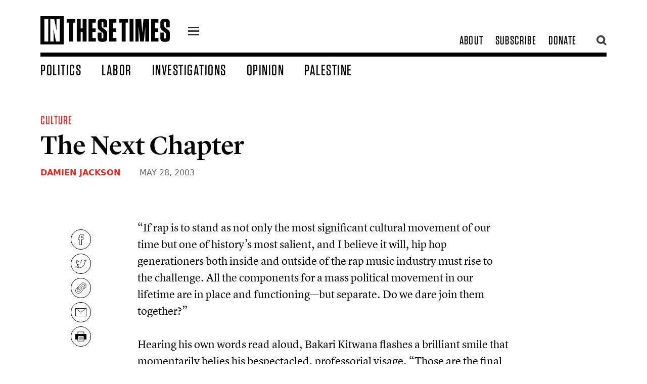

--- FILE ---
content_type: text/html; charset=utf-8
request_url: https://inthesetimes.com/article/the-next-chapter
body_size: 22310
content:
<!DOCTYPE html>
	<html class="fonts-loaded" lang="en" prefix="og: http://ogp.me/ns# fb: http://ogp.me/ns/fb#">
	<head>
	<meta charset="utf-8">
<meta name="viewport" content="width=device-width,minimum-scale=1">
<meta name="facebook-domain-verification" content="3zzg0f3pmjkj4qyuofrec8bjc60b4m" />
        	<script defer data-domain="inthesetimes.com" src="https://stats.gridwork.co/js/script.pageview-props.js" event-author="Damien Jackson" event-category="Culture" event-issue="Meet Howard Dean" event-editor=""></script>  





				<link rel="dns-prefetch" href="https://inthesetimes.com">
	<link rel="preconnect" href="https://inthesetimes.com" crossorigin>
	<link rel="alternate" type="application/rss+xml" href="https://inthesetimes.com/rss" />


<link rel="shortcut icon" href="/dist/assets/favicons/favicon.ico">
<link rel="icon" type="image/png" sizes="16x16" href="/dist/assets/favicons/favicon-16x16.png">
<link rel="icon" type="image/png" sizes="32x32" href="/dist/assets/favicons/favicon-32x32.png">
<link rel="icon" type="image/png" sizes="48x48" href="/dist/assets/favicons/favicon-48x48.png">
<link rel="manifest" href="/dist/assets/favicons/manifest.json">
<meta name="mobile-web-app-capable" content="yes">
<meta name="theme-color" content="#fff">
<meta name="application-name" content="in-these-times">
<link rel="apple-touch-icon" sizes="57x57" href="/dist/assets/favicons/apple-touch-icon-57x57.png">
<link rel="apple-touch-icon" sizes="60x60" href="/dist/assets/favicons/apple-touch-icon-60x60.png">
<link rel="apple-touch-icon" sizes="72x72" href="/dist/assets/favicons/apple-touch-icon-72x72.png">
<link rel="apple-touch-icon" sizes="76x76" href="/dist/assets/favicons/apple-touch-icon-76x76.png">
<link rel="apple-touch-icon" sizes="114x114" href="/dist/assets/favicons/apple-touch-icon-114x114.png">
<link rel="apple-touch-icon" sizes="120x120" href="/dist/assets/favicons/apple-touch-icon-120x120.png">
<link rel="apple-touch-icon" sizes="144x144" href="/dist/assets/favicons/apple-touch-icon-144x144.png">
<link rel="apple-touch-icon" sizes="152x152" href="/dist/assets/favicons/apple-touch-icon-152x152.png">
<link rel="apple-touch-icon" sizes="167x167" href="/dist/assets/favicons/apple-touch-icon-167x167.png">
<link rel="apple-touch-icon" sizes="180x180" href="/dist/assets/favicons/apple-touch-icon-180x180.png">
<link rel="apple-touch-icon" sizes="1024x1024" href="/dist/assets/favicons/apple-touch-icon-1024x1024.png">
<meta name="apple-mobile-web-app-capable" content="yes">
<meta name="apple-mobile-web-app-status-bar-style" content="black-translucent">
<meta name="apple-mobile-web-app-title" content="in-these-times">
<link rel="apple-touch-startup-image" media="(device-width: 320px) and (device-height: 568px) and (-webkit-device-pixel-ratio: 2) and (orientation: portrait)" href="/dist/assets/favicons/apple-touch-startup-image-640x1136.png">
<link rel="apple-touch-startup-image" media="(device-width: 375px) and (device-height: 667px) and (-webkit-device-pixel-ratio: 2) and (orientation: portrait)" href="/dist/assets/favicons/apple-touch-startup-image-750x1334.png">
<link rel="apple-touch-startup-image" media="(device-width: 414px) and (device-height: 896px) and (-webkit-device-pixel-ratio: 2) and (orientation: portrait)" href="/dist/assets/favicons/apple-touch-startup-image-828x1792.png">
<link rel="apple-touch-startup-image" media="(device-width: 375px) and (device-height: 812px) and (-webkit-device-pixel-ratio: 3) and (orientation: portrait)" href="/dist/assets/favicons/apple-touch-startup-image-1125x2436.png">
<link rel="apple-touch-startup-image" media="(device-width: 414px) and (device-height: 736px) and (-webkit-device-pixel-ratio: 3) and (orientation: portrait)" href="/dist/assets/favicons/apple-touch-startup-image-1242x2208.png">
<link rel="apple-touch-startup-image" media="(device-width: 414px) and (device-height: 896px) and (-webkit-device-pixel-ratio: 3) and (orientation: portrait)" href="/dist/assets/favicons/apple-touch-startup-image-1242x2688.png">
<link rel="apple-touch-startup-image" media="(device-width: 768px) and (device-height: 1024px) and (-webkit-device-pixel-ratio: 2) and (orientation: portrait)" href="/dist/assets/favicons/apple-touch-startup-image-1536x2048.png">
<link rel="apple-touch-startup-image" media="(device-width: 834px) and (device-height: 1112px) and (-webkit-device-pixel-ratio: 2) and (orientation: portrait)" href="/dist/assets/favicons/apple-touch-startup-image-1668x2224.png">
<link rel="apple-touch-startup-image" media="(device-width: 834px) and (device-height: 1194px) and (-webkit-device-pixel-ratio: 2) and (orientation: portrait)" href="/dist/assets/favicons/apple-touch-startup-image-1668x2388.png">
<link rel="apple-touch-startup-image" media="(device-width: 1024px) and (device-height: 1366px) and (-webkit-device-pixel-ratio: 2) and (orientation: portrait)" href="/dist/assets/favicons/apple-touch-startup-image-2048x2732.png">
<link rel="apple-touch-startup-image" media="(device-width: 810px) and (device-height: 1080px) and (-webkit-device-pixel-ratio: 2) and (orientation: portrait)" href="/dist/assets/favicons/apple-touch-startup-image-1620x2160.png">
<link rel="apple-touch-startup-image" media="(device-width: 320px) and (device-height: 568px) and (-webkit-device-pixel-ratio: 2) and (orientation: landscape)" href="/dist/assets/favicons/apple-touch-startup-image-1136x640.png">
<link rel="apple-touch-startup-image" media="(device-width: 375px) and (device-height: 667px) and (-webkit-device-pixel-ratio: 2) and (orientation: landscape)" href="/dist/assets/favicons/apple-touch-startup-image-1334x750.png">
<link rel="apple-touch-startup-image" media="(device-width: 414px) and (device-height: 896px) and (-webkit-device-pixel-ratio: 2) and (orientation: landscape)" href="/dist/assets/favicons/apple-touch-startup-image-1792x828.png">
<link rel="apple-touch-startup-image" media="(device-width: 375px) and (device-height: 812px) and (-webkit-device-pixel-ratio: 3) and (orientation: landscape)" href="/dist/assets/favicons/apple-touch-startup-image-2436x1125.png">
<link rel="apple-touch-startup-image" media="(device-width: 414px) and (device-height: 736px) and (-webkit-device-pixel-ratio: 3) and (orientation: landscape)" href="/dist/assets/favicons/apple-touch-startup-image-2208x1242.png">
<link rel="apple-touch-startup-image" media="(device-width: 414px) and (device-height: 896px) and (-webkit-device-pixel-ratio: 3) and (orientation: landscape)" href="/dist/assets/favicons/apple-touch-startup-image-2688x1242.png">
<link rel="apple-touch-startup-image" media="(device-width: 768px) and (device-height: 1024px) and (-webkit-device-pixel-ratio: 2) and (orientation: landscape)" href="/dist/assets/favicons/apple-touch-startup-image-2048x1536.png">
<link rel="apple-touch-startup-image" media="(device-width: 834px) and (device-height: 1112px) and (-webkit-device-pixel-ratio: 2) and (orientation: landscape)" href="/dist/assets/favicons/apple-touch-startup-image-2224x1668.png">
<link rel="apple-touch-startup-image" media="(device-width: 834px) and (device-height: 1194px) and (-webkit-device-pixel-ratio: 2) and (orientation: landscape)" href="/dist/assets/favicons/apple-touch-startup-image-2388x1668.png">
<link rel="apple-touch-startup-image" media="(device-width: 1024px) and (device-height: 1366px) and (-webkit-device-pixel-ratio: 2) and (orientation: landscape)" href="/dist/assets/favicons/apple-touch-startup-image-2732x2048.png">
<link rel="apple-touch-startup-image" media="(device-width: 810px) and (device-height: 1080px) and (-webkit-device-pixel-ratio: 2) and (orientation: landscape)" href="/dist/assets/favicons/apple-touch-startup-image-2160x1620.png">
<link rel="icon" type="image/png" sizes="228x228" href="/dist/assets/favicons/coast-228x228.png">
<meta name="msapplication-TileColor" content="#fff">
<meta name="msapplication-TileImage" content="/dist/assets/favicons/mstile-144x144.png">
<meta name="msapplication-config" content="/dist/assets/favicons/browserconfig.xml">
<link rel="yandex-tableau-widget" href="/dist/assets/favicons/yandex-browser-manifest.json">					
			
		<script src="https://cdnjs.cloudflare.com/polyfill/v3/polyfill.min.js?callback=polyfillsAreLoaded&flags=gated" defer async></script>

<style>
	body:not(.user-is-tabbing) button:focus,
	body:not(.user-is-tabbing) input:focus,
	body:not(.user-is-tabbing) select:focus,
	body:not(.user-is-tabbing) textarea:focus {
		outline: none;
	}
</style>
<script>
	function handleFirstTab(e) {
		if (e.keyCode === 9) {
			document.documentElement.classList.add('user-is-tabbing');

			window.removeEventListener('keydown', handleFirstTab);
			window.addEventListener('mousedown', handleMouseDownOnce);
		}
	}

	function handleMouseDownOnce() {
		document.documentElement.classList.remove('user-is-tabbing');

		window.removeEventListener('mousedown', handleMouseDownOnce);
		window.addEventListener('keydown', handleFirstTab);
	}

	window.addEventListener('keydown', handleFirstTab);
</script>

<script>
	!function(e,t){"function"==typeof define&&define.amd?define(t):"object"==typeof exports?module.exports=t():e.Cookie=t()}(this,function(){"use strict";function e(t,n,o){return void 0===n?e.get(t):void(null===n?e.remove(t):e.set(t,n,o))}function t(e){return e.replace(/[.*+?^$|[\](){}\\-]/g,"\\$&")}function n(e){var t="";for(var n in e)if(e.hasOwnProperty(n)){if("expires"===n){var r=e[n];"object"!=typeof r&&(r+="number"==typeof r?"D":"",r=o(r)),e[n]=r.toUTCString()}if("secure"===n){if(!e[n])continue;t+=";"+n}t+=";"+n+"="+e[n]}return e.hasOwnProperty("path")||(t+=";path=/"),t}function o(e){var t=new Date,n=e.charAt(e.length-1),o=parseInt(e,10);switch(n){case"Y":t.setFullYear(t.getFullYear()+o);break;case"M":t.setMonth(t.getMonth()+o);break;case"D":t.setDate(t.getDate()+o);break;case"h":t.setHours(t.getHours()+o);break;case"m":t.setMinutes(t.getMinutes()+o);break;case"s":t.setSeconds(t.getSeconds()+o);break;default:t=new Date(e)}return t}return e.enabled=function(){var t,n="__test_key";return document.cookie=n+"=1",t=!!document.cookie,t&&e.remove(n),t},e.get=function(e,n){if("string"!=typeof e||!e)return null;e="(?:^|; )"+t(e)+"(?:=([^;]*?))?(?:;|$)";var o=new RegExp(e),r=o.exec(document.cookie);return null!==r?n?r[1]:decodeURIComponent(r[1]):null},e.getRaw=function(t){return e.get(t,!0)},e.set=function(e,t,o,r){o!==!0&&(r=o,o=!1),r=n(r?r:{});var u=e+"="+(o?t:encodeURIComponent(t))+r;document.cookie=u},e.setRaw=function(t,n,o){e.set(t,n,!0,o)},e.remove=function(t){e.set(t,"a",{expires:new Date})},e});
</script>

			
		<style>
				  @font-face {
  font-family: 'Lyon Text Web';
  src: url('/fonts/LyonText-RegularItalic-Web.woff2') format('woff2'),
	   url('/fonts/LyonText-RegularItalic-Web.woff') format('woff');
  font-weight:  400;
  font-style:   italic;
  font-stretch: normal;
  font-display: swap;
}

.LyonText-RegularItalic-Web {
  font-family: 'Lyon Text Web';
  font-weight:  400;
  font-style:   italic;
  font-stretch: normal;
}


@font-face {
  font-family: 'Lyon Text Web';
  src: url('/fonts/LyonText-Regular-Web.woff2') format('woff2'),
	   url('/fonts/LyonText-Regular-Web.woff') format('woff');
  font-weight:  400;
  font-style:   normal;
  font-stretch: normal;
  font-display: swap;  
}

.LyonText-Regular-Web {
  font-family: 'Lyon Text Web';
  font-weight:  400;
  font-style:   normal;
  font-stretch: normal;
}


@font-face {
  font-family: 'Lyon Display Web';
  src: url('/fonts/LyonDisplay-Black-Web.woff2') format('woff2'),
	   url('/fonts/LyonDisplay-Black-Web.woff') format('woff');
  font-weight:  900;
  font-style:   normal;
  font-stretch: normal;
  font-display: swap;
}

.LyonDisplay-Black-Web {
  font-family: 'Lyon Display Web';
  font-weight:  900;
  font-style:   normal;
  font-stretch: normal;
}


@font-face {
  font-family: 'Lyon Display Web';
  src: url('/fonts/LyonDisplay-Medium-Web.woff2') format('woff2'),
	   url('/fonts/LyonDisplay-Medium-Web.woff') format('woff');
  font-weight:  500;
  font-style:   normal;
  font-stretch: normal;
  font-display: swap;
}

.LyonDisplay-Medium-Web {
  font-family: 'Lyon Display Web';
  font-weight:  500;
  font-style:   normal;
  font-stretch: normal;
}

	</style>
	<script type="module">!function(){const e=document.createElement("link").relList;if(!(e&&e.supports&&e.supports("modulepreload"))){for(const e of document.querySelectorAll('link[rel="modulepreload"]'))r(e);new MutationObserver((e=>{for(const o of e)if("childList"===o.type)for(const e of o.addedNodes)if("LINK"===e.tagName&&"modulepreload"===e.rel)r(e);else if(e.querySelectorAll)for(const o of e.querySelectorAll("link[rel=modulepreload]"))r(o)})).observe(document,{childList:!0,subtree:!0})}function r(e){if(e.ep)return;e.ep=!0;const r=function(e){const r={};return e.integrity&&(r.integrity=e.integrity),e.referrerpolicy&&(r.referrerPolicy=e.referrerpolicy),"use-credentials"===e.crossorigin?r.credentials="include":"anonymous"===e.crossorigin?r.credentials="omit":r.credentials="same-origin",r}(e);fetch(e.href,r)}}();</script>
<script>!function(){var e=document.createElement("script");if(!("noModule"in e)&&"onbeforeload"in e){var t=!1;document.addEventListener("beforeload",(function(n){if(n.target===e)t=!0;else if(!n.target.hasAttribute("nomodule")||!t)return;n.preventDefault()}),!0),e.type="module",e.src=".",document.head.appendChild(e),e.remove()}}();</script>
<script src="https://inthesetimes.com/dist/assets/polyfills-legacy-0bf255b7.js" nomodule onload="e=new CustomEvent(&#039;vite-script-loaded&#039;, {detail:{path: &#039;vite/legacy-polyfills-legacy&#039;}});document.dispatchEvent(e);"></script>
<script type="module" src="https://inthesetimes.com/dist/assets/app-6b16d52e.js" crossorigin onload="e=new CustomEvent(&#039;vite-script-loaded&#039;, {detail:{path: &#039;src/js/app.js&#039;}});document.dispatchEvent(e);"></script>
<link href="https://inthesetimes.com/dist/assets/app-687a1f3e.css" rel="stylesheet" media="print" onload="this.media=&#039;all&#039;">
<script src="https://inthesetimes.com/dist/assets/app-legacy-0ba12e3d.js" nomodule onload="e=new CustomEvent(&#039;vite-script-loaded&#039;, {detail:{path: &#039;src/js/app-legacy.js&#039;}});document.dispatchEvent(e);"></script>
<link rel="stylesheet" type="text/css" href="https://cloud.typography.com/14378/7820012/css/fonts.css" />

	<title>The Next Chapter - In These Times</title>
<script>/* Facebook Pixel script did not render */
</script><meta name="description" content="Investigative reporting about corporate malfeasance and government wrongdoing, analysis of national and world affairs, and cultural criticism that matters.">
<meta name="referrer" content="no-referrer-when-downgrade">
<meta name="robots" content="all">
<meta content="44667476574" property="fb:profile_id">
<meta content="2799625806807697" property="fb:app_id">
<meta content="en_US" property="og:locale">
<meta content="In These Times" property="og:site_name">
<meta content="article" property="og:type">
<meta content="https://inthesetimes.com/article/the-next-chapter" property="og:url">
<meta content="The Next Chapter" property="og:title">
<meta content="Investigative reporting about corporate malfeasance and government wrongdoing, analysis of national and world affairs, and cultural criticism that matters." property="og:description">
<meta content="https://s3.us-east-2.amazonaws.com/itt-images/_1200x630_crop_center-center_82_none/hiphop.jpg?mtime=1597015810" property="og:image">
<meta content="1200" property="og:image:width">
<meta content="630" property="og:image:height">
<meta content="https://en.wikipedia.org/wiki/In_These_Times" property="og:see_also">
<meta content="https://www.facebook.com/inthesetimesmag" property="og:see_also">
<meta content="https://www.twitter.com/inthesetimesmag" property="og:see_also">
<meta name="twitter:card" content="summary_large_image">
<meta name="twitter:site" content="@InTheseTimesMag">
<meta name="twitter:creator" content="@InTheseTimesMag">
<meta name="twitter:title" content="The Next Chapter">
<meta name="twitter:description" content="Investigative reporting about corporate malfeasance and government wrongdoing, analysis of national and world affairs, and cultural criticism that matters.">
<meta name="twitter:image" content="https://s3.us-east-2.amazonaws.com/itt-images/_800x418_crop_center-center_82_none/hiphop.jpg?mtime=1597015810">
<meta name="twitter:image:width" content="800">
<meta name="twitter:image:height" content="418">
<link href="https://inthesetimes.com/article/the-next-chapter" rel="canonical">
<link href="https://inthesetimes.com/" rel="home">
<link type="text/plain" href="https://inthesetimes.com/humans.txt" rel="author"></head>

		<body>
							<div class="antialiased">
  
<div class="print:hidden fixed left-0 w-full">
  <div class="w-48 mx-auto mt-2">
    <a href="#content" class="sr-only focus:not-sr-only text-center border-2 border-dotted hover:border-solid border-black block bg-white uppercase z-50" tabindex="0">
      <span class="block p-2">Skip to content</span>
    </a>
  </div>
</div>

<header class="print:hidden bg-white fixed w-full z-40 font-display">
  <div class="max-w-6xl mx-auto relative">
    <div class="navigation border-b-6 md:border-b-8 mx-4 md:mx-8 lg:mx-20 mt-3 md:mt-6 flex items-center md:items-end justify-between md:pb-2 relative">
      <div class="flex items-center relative">
        <div class="w-40 lg:w-64 logo mr-6 py-2">
          <a href="/" class="block"><svg xmlns="http://www.w3.org/2000/svg" viewBox="0 0 719.94 157.99"><title>In These Times</title><g><g><path d="M159,141.85V35.65H145.9V16.28h48.26V35.65H180.88v106.2Z"/><path d="M234.88,68.48V16.28h21.89V141.85H234.88v-54H223.94v54H202.23V16.28h21.71v52.2Z"/><path d="M307.89,16.28V35.65H289.23V68.48h17.94V87.86H289.23V122.3h19v19.55H267.53V16.28Z"/><path d="M371.57,95.93v26.73c0,13.63-6.81,20.27-20.27,20.27H339.1c-13.63,0-20.27-6.64-20.27-20.27V91.8h21.53v28.71c0,2.69,1.08,3.94,3.77,3.94h2c2.69,0,3.77-1.25,3.77-3.94V100.42c0-4-1.08-6.1-4.13-8.44L328.16,78.53c-7.18-5.2-9.33-10.23-9.33-19v-24c0-13.64,6.64-20.28,20.27-20.28h11.84c13.46,0,20.27,6.64,20.27,20.28V63.1H349.87V37.63c0-2.69-1.26-4-3.77-4h-1.79c-2.7,0-3.77,1.26-3.77,4V55c0,3.95,1.07,6.1,4.12,8.43l17.58,13.45C369.24,82.12,371.57,86.78,371.57,95.93Z"/><path d="M422.52,16.28V35.65H403.86V68.48H421.8V87.86H403.86V122.3h19v19.55H382.16V16.28Z"/><path d="M452.12,141.85V35.65H439V16.28h48.26V35.65H474v106.2Z"/><path d="M517.77,141.85h-21.7V16.28h21.7Z"/><path d="M546.29,56.1l.18,58.31v27.44h-17.4V16.28h31.39l6.28,76.06,6.64-76.06H605V141.85H583.61v-28l.18-57.23-8.61,85.21H554.72Z"/><path d="M656.26,16.28V35.65H637.6V68.48h17.94V87.86H637.6V122.3h19v19.55H615.89V16.28Z"/><path d="M719.94,95.93v26.73c0,13.63-6.81,20.27-20.27,20.27h-12.2c-13.63,0-20.27-6.64-20.27-20.27V91.8h21.53v28.71c0,2.69,1.08,3.94,3.76,3.94h2c2.69,0,3.77-1.25,3.77-3.94V100.42c0-4-1.08-6.1-4.13-8.44L676.53,78.53c-7.18-5.2-9.33-10.23-9.33-19v-24c0-13.64,6.64-20.28,20.27-20.28h11.84c13.46,0,20.27,6.64,20.27,20.28V63.1H698.24V37.63c0-2.69-1.26-4-3.77-4h-1.8c-2.69,0-3.76,1.26-3.76,4V55c0,3.95,1.07,6.1,4.12,8.43l17.58,13.45C717.61,82.12,719.94,86.78,719.94,95.93Z"/><path d="M0,0V158H129.41V0ZM43.44,141.85H21.73V16.28H43.44Zm64.22,0h-21L72.32,71.71,73,105.08l.36,36.77H54.56V16.28H76.8L89.9,81.22,89.18,45.7,89,16.28h18.66Z"/></g></g></svg></a>
        </div>
        <a href="#" class="icon-one z-40 flex-none block w-7 ml-3 mt-2 relative">
          <div class="hamburger hamburger-one">
            <span class="absolute" style="left:-99999px;">menu</span>
          </div>
        </a>
        <div class="shadow-xl menu w-64 overflow-scroll max-w-lg text-3xl hidden absolute bg-black left-0 z-30">
          <div class="text-2xl w-full bg-blackest uppercase tracking-widest flex flex-row flex-wrap text-center border-white border-b">
            <a class="hover:bg-white hover:text-black w-1/2 block px-8 py-2 border-white border-r text-white" href="/top">Popular</a>
            <a class="w-1/2 block px-8 py-2 hover:bg-white hover:text-black text-white" href="/recent">Recent</a>
          </div>
          <div class="text-2xl py-4 uppercase tracking-widest">
                                          <a class="hover:bg-white hover:text-black block px-8 py-1 bg-black text-white" href="/politics">Politics</a>
                                                        <a class="hover:bg-white hover:text-black block px-8 py-1 bg-black text-white" href="/labor">Labor</a>
                                                        <a class="hover:bg-white hover:text-black block px-8 py-1 bg-black text-white" href="/views">Opinion</a>
                                                        <a class="hover:bg-white hover:text-black block px-8 py-1 bg-black text-white" href="/israel-palestine-gaza">Palestine</a>
                                                        <a class="hover:bg-white hover:text-black block px-8 py-1 bg-black text-white" href="/culture">Culture</a>
                                                        <a class="hover:bg-white hover:text-black block px-8 py-1 bg-black text-white" href="/rural-america-1">Rural America</a>
                                                        <a class="hover:bg-white hover:text-black block px-8 py-1 bg-red text-white" href="/archives">Magazine</a>
                                                        <a class="hover:bg-white hover:text-black block px-8 py-1 bg-black text-white" href="/newsletters">Newsletters</a>
                                                        <a class="hover:bg-white hover:text-black block px-8 py-1 bg-black text-white" href="/podcasts">Podcasts</a>
                                                        <a class="hover:bg-white hover:text-black block px-8 py-1 bg-black text-white" href="https://w1.buysub.com/servlet/OrdersGateway?cds_mag_code=ITT&amp;cds_page_id=267856&amp;cds response key=H24HP">Subscribe</a>
                                                        <a class="hover:bg-white hover:text-black block px-8 py-1 bg-red text-white" href="https://secure.actblue.com/donate/itt-2023-ws-01?refcode=20230621_WS_FTR">Donate</a>
                                    </div>

          <div class="uppercase leading-tighter px-3 bg-blackest text-ns font-sans text-center opacity-75 text-white py-3">
            © 2026 by the Institute for Public Affairs (EIN: 94-2889692)
          </div>
        </div>
      </div>

            <div class="subnav text-2xl flex flex-none justify-end items-center" style="max-width:300px;">
        <div class="hidden md:flex justify-end items-center uppercase tracking-wider pr-6">
                                    <a class="whitespace-no-wrap px-3 transition" href="/about">About</a>
                                                <a class="whitespace-no-wrap px-3 transition" href="https://w1.buysub.com/servlet/OrdersGateway?cds_mag_code=ITT&amp;cds_page_id=267856&amp;cds response key=H24HP">Subscribe</a>
                                                <a class="whitespace-no-wrap px-3 transition" href="https://secure.actblue.com/donate/itt-2023-ws-01?refcode=20230621_WS_HDR">Donate</a>
                              </div>
        <a href="" class="opacity-75 pl-1 hover:opacity-100 flex-none search w-6 block z-40 relative"><svg xmlns="http://www.w3.org/2000/svg" viewBox="0 0 16.14 16.58"><title>search</title><g><g><path d="M7,11A4.06,4.06,0,1,1,11,7,4.07,4.07,0,0,1,7,11m7-4.06a7,7,0,1,0-3.47,6l3.63,3.59,2.05-2.06L12.62,11A7,7,0,0,0,13.93,7"/></g></g></svg></a>
        <a href="" class="absolute top-0 right-0 opacity-75 pl-1 hover:opacity-100 flex-none hidden searchclose w-6 block z-50 relative"><svg xmlns="http://www.w3.org/2000/svg" viewBox="0 0 22.63 22.63"><title>close</title><g><path id="close" d="M8.49,11.31,0,2.83,2.83,0l8.48,8.49L19.8,0l2.83,2.83-8.49,8.48,8.49,8.49L19.8,22.63l-8.49-8.49L2.83,22.63,0,19.8Z" fill="#000"/></g></svg></a>
      </div>
    </div>
    <div class="w-72 pr-2 pl-4 md:pl-20 searchtool hidden absolute h-screen overflow-scroll top-0 right-0 -mt-6 md:mr-24 z-40 pb-4">
      <div class="bg-white px-6 pt-12">
        <div id="searchbox"></div>
      </div>
      <section id="results" class="py-6 bg-white shadow-xl z-30">
        <div id="hits"></div>
        <div id="pagination"></div>
      </section>
    </div>
    <nav class="hidden w-full md:flex items-end px-8 lg:px-20 text-2xl lg:text-25xl xl:text-3xl pt-2 uppercase tracking-wider">
              <a class="whitespace-no-wrap block transition pr-10 " href="https://inthesetimes.com/politics">Politics</a>
              <a class="whitespace-no-wrap block transition pr-10 " href="https://inthesetimes.com/labor">Labor</a>
              <a class="whitespace-no-wrap block transition pr-10 " href="https://inthesetimes.com/investigations">Investigations</a>
              <a class="whitespace-no-wrap block transition pr-10 " href="https://inthesetimes.com/opinion">Opinion</a>
              <a class="whitespace-no-wrap block transition pr-10 " href="https://inthesetimes.com/israel-palestine-gaza">Palestine</a>
          </nav>
  </div>
</header>
  <main id="content" tabindex="-1">
      <article>
    <div class="content flex flex-wrap font-serif pt-24 md:pt-tippytop print:pt-0">
                    <div class="relative w-full max-w-6xl mx-auto text-1xl pt-8 mx:px-16">
          <div class="hero mx-4 md:px-8 relative  flex flex-col md:flex-row items-center ">
            <div class="relative md:px-8 pb-8  md:w-1/2  ">
              <div class="block w-full  ">
                <div class="font-display text-xl md:text-2xl tracking-wider uppercase pb-2"><a href="https://inthesetimes.com/culture" class="text-red mr-4 no-underline">Culture</a></div>
                <h1 class="text-4xl md:text-5xl lg:text-55xl leading-tighter pb-2 font-lyon">The Next Chapter</h1>

                                                                        <h4 class="px-4 md:px-0 font-sans font-bold text-sm md:text-base py-2 uppercase text-grey">
                                              <a href="https://inthesetimes.com/authors/damien-jackson" class="text-red">Damien Jackson</a>                                                                  <span class="font-normal pl-8 text-grey font-sans">
                        <time datetime="May 28, 2003, 3:21:28 PM">May 28, 2003</time>
                      </span>
                    </h4>
                                                </div>
            </div>
                          <figure class="md:w-1/2 md:px-8">
                    

            <img class="w-full h-auto" src="https://imgproxy.gridwork.co/OCxJpPYkM7TPZEeynGZFANayJpbQoIRXJCbTZSu-AvU/w:900/h:600/rt:fill/g:fp:0.5:0.5/q:82/el:1/aHR0cHM6Ly9zMy51cy1lYXN0LTIuYW1hem9uYXdzLmNvbS9pdHQtaW1hZ2VzL2hpcGhvcC5qcGc.jpg" srcset="https://imgproxy.gridwork.co/dzspVWCKmOjx60W-1D4Nbp3ozoa9pn8UNn2QFJwYrfI/w:1600/h:1067/rt:fill/g:fp:0.5:0.5/q:82/el:1/aHR0cHM6Ly9zMy51cy1lYXN0LTIuYW1hem9uYXdzLmNvbS9pdHQtaW1hZ2VzL2hpcGhvcC5qcGc.jpg 1600w, https://imgproxy.gridwork.co/zVER-HX5sbXZtf1W67Zq11rCE_j428E6e4WrORa8Ixw/w:1200/h:800/rt:fill/g:fp:0.5:0.5/q:82/el:1/aHR0cHM6Ly9zMy51cy1lYXN0LTIuYW1hem9uYXdzLmNvbS9pdHQtaW1hZ2VzL2hpcGhvcC5qcGc.jpg 1200w, https://imgproxy.gridwork.co/OCxJpPYkM7TPZEeynGZFANayJpbQoIRXJCbTZSu-AvU/w:900/h:600/rt:fill/g:fp:0.5:0.5/q:82/el:1/aHR0cHM6Ly9zMy51cy1lYXN0LTIuYW1hem9uYXdzLmNvbS9pdHQtaW1hZ2VzL2hpcGhvcC5qcGc.jpg, https://imgproxy.gridwork.co/Cks6rm11BcBrmLMQ3bEMRUeZ-njla3ZBeu5tMQSJiYc/w:600/h:400/rt:fill/g:fp:0.5:0.5/q:82/el:1/aHR0cHM6Ly9zMy51cy1lYXN0LTIuYW1hem9uYXdzLmNvbS9pdHQtaW1hZ2VzL2hpcGhvcC5qcGc.jpg 600w, https://imgproxy.gridwork.co/YVO775B-D9dATveWzGDzZXLf2DgQJXzBNRNMtkbhBoA/w:25/h:17/rt:fill/g:fp:0.5:0.5/q:82/el:1/aHR0cHM6Ly9zMy51cy1lYXN0LTIuYW1hem9uYXdzLmNvbS9pdHQtaW1hZ2VzL2hpcGhvcC5qcGc.jpg 25w" alt="" sizes="100vw" style="background-color:#b8b41d">
  

  

                              </figure>
                      </div>
        </div>
                </div>
    <div class="content relative flex flex-wrap font-serif">
      <div class="w-full text-lg md:text-1xl leading-normal md:leading-normal py-10 print:py-4 print:text-base">
                <div class="article subhead-">
          <div class="print:hidden hidden lg:block pl-24 w-10 text-blackest float-left sticky z-30 top-0 left-0 -mt-20 pointer-events-none" style="left: 50%;">
            <div class="flex flex-col float-left social pb-6 justify-center pt-24" style="margin-left: -600px;">
                                          <a class="tooltip pointer-events-auto m-1 h-10 w-10 flex-none py-2 px-2 bg-white hover:bg-greyLight rounded-full border border-blackest" href="https://www.facebook.com/sharer/sharer.php?u=https%3A%2F%2Finthesetimes.com%2Farticle%2Fthe-next-chapter" target="_blank" onclick="ga('send', 'event', 'Social', 'Facebook');">
                <svg xmlns="http://www.w3.org/2000/svg" viewBox="0 0 9.14 18.72"><title>facebook</title><g><g><path d="M6.26,5.82V4.33c0-.23,0-.49.41-.49H9.05V0H5.92A3.85,3.85,0,0,0,1.77,4.14V5.82H0V9.74H1.77v9H6.26v-9H8.74l.4-3.92ZM8.06,9H5.51v9h-3V9H.75V6.57H2.52V4.14A3.15,3.15,0,0,1,5.91.75H8.3V3.09H6.67A1.12,1.12,0,0,0,5.51,4.33V6.57h2.8Z" fill="#231f20"/></g></g></svg>
                <span class="tooltip-text bg-black text-white font-sans text-xs px-6 py-3 -mt-6 ml-10 rounded">Share</span>
              </a>
              <a class="tooltip pointer-events-auto m-1 h-10 w-10 flex-none py-2 px-2 bg-white hover:bg-greyLight rounded-full border border-blackest" href="https://twitter.com/intent/tweet/?text=The%20Next%20Chapter%20@inthesetimesmag&url=https%3A%2F%2Finthesetimes.com%2Farticle%2Fthe-next-chapter" target="_blank" onclick="ga('send', 'event', 'Social', 'Twitter');">
                <svg xmlns="http://www.w3.org/2000/svg" viewBox="0 0 20.92 15.82"><title>twitter</title><g><g><path d="M19.74,2a2,2,0,0,1-.55.14A5.32,5.32,0,0,0,19.74.94L20,0l-.85.5a6.76,6.76,0,0,1-2.07.83A4.19,4.19,0,0,0,14.25.18a4.13,4.13,0,0,0-4.13,4.13c0,.15,0,.3,0,.45A10.31,10.31,0,0,1,3.13,1L2.79.58l-.27.47A4.15,4.15,0,0,0,2.85,5.7a2.21,2.21,0,0,1-.37-.2L1.88,5V5.8A4.21,4.21,0,0,0,3.75,9.26l-.34,0-.62-.12.2.6a4.43,4.43,0,0,0,3.13,2.75,7.31,7.31,0,0,1-4.51.94L0,13.19l1.37.88a11,11,0,0,0,6,1.75A11,11,0,0,0,18.4,4.75v-.3a8.06,8.06,0,0,0,1.8-1.93l.72-1.07ZM17.79,4l-.16.12v.2c0,.15,0,.31,0,.47A10.22,10.22,0,0,1,7.33,15.07a10.21,10.21,0,0,1-4.23-.91,7.78,7.78,0,0,0,4.26-1.67l.84-.65-1.06,0A3.91,3.91,0,0,1,4,10a4.76,4.76,0,0,0,1.46-.15L7,9.47,5.39,9.16a3.52,3.52,0,0,1-2.7-2.72A3.09,3.09,0,0,0,4,6.63l1.11-.07L4.22,6A3.38,3.38,0,0,1,2.71,3.13a3.51,3.51,0,0,1,.22-1.21,11.09,11.09,0,0,0,7.64,3.62l.5,0L11,5.08a3.25,3.25,0,0,1-.09-.77A3.38,3.38,0,0,1,16.72,2l.15.15.2,0a8,8,0,0,0,1.53-.47c-.2.34-.38.56-.38.57l-.38.46.58.14a3,3,0,0,0,.58.06A7.41,7.41,0,0,1,17.79,4Z" fill="#231f20"/></g></g></svg>
                <span class="tooltip-text bg-black text-white font-sans text-xs px-6 py-3 -mt-6 ml-10 rounded">Tweet</span>
              </a>
              <a class="copylink tooltip pointer-events-auto m-1 h-10 w-10 flex-none py-2 px-2 bg-white hover:bg-greyLight rounded-full border border-blackest" onclick="return false;" href="https://inthesetimes.com/article/the-next-chapter">
                <svg xmlns="http://www.w3.org/2000/svg" viewBox="0 0 29 29"><title>link_1</title><g id="Layer_2" data-name="Layer 2"><g id="Layer_1-2" data-name="Layer 1"><path d="M23.31,16.32a9.11,9.11,0,0,0-.59-5.2l.7-.7a3.41,3.41,0,1,0-4.81-4.83l-5.78,5.79a3.44,3.44,0,0,0,0,4.83L10,19.1A7.52,7.52,0,0,1,10,8.49l5.77-5.8A7.5,7.5,0,0,1,26.31,13.31ZM5.69,12.68a9.19,9.19,0,0,0,.58,5.2l-.69.7a3.41,3.41,0,0,0,4.81,4.83l5.78-5.79a3.43,3.43,0,0,0,0-4.82l2.88-2.9a7.53,7.53,0,0,1,0,10.62l-5.77,5.79A7.5,7.5,0,0,1,2.69,15.69Z" style="fill:none;stroke:#000;stroke-miterlimit:10;fill-rule:evenodd"/></g></g></svg>
                <span class="tooltip-text bg-black text-white font-sans text-xs px-6 py-3 -mt-6 ml-10 rounded">Copy Link</span>
              </a>
              <a class="tooltip pointer-events-auto m-1 h-10 w-10 flex-none py-2 px-2 bg-white hover:bg-greyLight rounded-full border border-blackest" href="mailto:?subject=&#8220;The Next Chapter&#8221; from In These Times&body=An article from In These Times was recommended to you:%0D%0A%0D%0AThe Next Chapter%0D%0Ahttps://inthesetimes.com/article/the-next-chapter" onclick="ga('send', 'event', 'Social', 'Email');">
                <svg xmlns="http://www.w3.org/2000/svg" viewBox="0 0 18.61 13.55"><title>email</title><g><g><path d="M0,0V13.55H18.61V0ZM17.17.75,9.31,6.38,1.45.75ZM.75,12.8V1L9.31,7.17,17.86,1V12.8Z" fill="#231f20"/></g></g></svg>
                <span class="tooltip-text bg-black text-white font-sans text-xs px-6 py-3 -mt-6 ml-10 rounded">Email</span>
              </a>
              <a class="tooltip pointer-events-auto m-1 h-10 w-10 flex-none py-2 px-2 bg-white hover:bg-greyLight rounded-full border border-blackest" href="" onclick="print();ga('send', 'event', 'Social', 'Print');return false;">
                <!-- Generator: Adobe Illustrator 19.2.0, SVG Export Plug-In . SVG Version: 6.00 Build 0)  -->
<svg version="1.1" id="Layer_1" xmlns="http://www.w3.org/2000/svg" xmlns:xlink="http://www.w3.org/1999/xlink" x="0px" y="0px"
	 viewBox="0 0 100 86.6" style="enable-background:new 0 0 100 86.6;" xml:space="preserve">
<g>
	<rect x="31" y="49.4" width="38" height="3"/>
	<rect x="31" y="60.4" width="38" height="3"/>
	<rect x="31" y="71.4" width="38" height="3"/>
	<path d="M100,21H79V0H21v21H0v48h20.2v17.6H79V69h21V21z M25,4h50v17H25V4z M75.1,82.6H24.9V39.9h50.2V82.6z"/>
</g>
</svg>

                <span class="tooltip-text bg-black text-white font-sans text-xs px-6 py-3 -mt-6 ml-10 rounded">Print</span>
              </a>
              <input type="text" class="opacity-0 pointer-events-none absolute" id="link" value="https://inthesetimes.com/article/the-next-chapter">

                              <a href="https://inthesetimes.com/magazine/issue-27-15" class="w-24 -ml-6 magazine pointer-events-auto mt-12">
                                                          <div class="w-24 -my-3 flex-none mr-12">
                      

            <img class="w-full h-auto lazyload blur-up" src="https://imgproxy.gridwork.co/KiroFIopsbPInF4SQpfhBz7bpNYD0A0qEr89EpH9qT0/w:400/h:523/rt:fill/g:fp:0.5:0.5/q:82/el:1/aHR0cHM6Ly9zMy51cy1lYXN0LTIuYW1hem9uYXdzLmNvbS9pdHQtaW1hZ2VzL2NvdmVyMjcxNWJpZy5qcGc.jpg" alt="" data-srcset="https://imgproxy.gridwork.co/KiroFIopsbPInF4SQpfhBz7bpNYD0A0qEr89EpH9qT0/w:400/h:523/rt:fill/g:fp:0.5:0.5/q:82/el:1/aHR0cHM6Ly9zMy51cy1lYXN0LTIuYW1hem9uYXdzLmNvbS9pdHQtaW1hZ2VzL2NvdmVyMjcxNWJpZy5qcGc.jpg, https://imgproxy.gridwork.co/GYZorEJE5PhxOp2-snRJ4kbkNtD_OmbwvuTPTytCYbo/w:200/h:262/rt:fill/g:fp:0.5:0.5/q:82/el:1/aHR0cHM6Ly9zMy51cy1lYXN0LTIuYW1hem9uYXdzLmNvbS9pdHQtaW1hZ2VzL2NvdmVyMjcxNWJpZy5qcGc.jpg 200w, https://imgproxy.gridwork.co/zE2RuMPc3nsSgJEgYZk3u2JRRGnV8VcqpSmLZcehmgE/w:25/h:33/rt:fill/g:fp:0.5:0.5/q:82/el:1/aHR0cHM6Ly9zMy51cy1lYXN0LTIuYW1hem9uYXdzLmNvbS9pdHQtaW1hZ2VzL2NvdmVyMjcxNWJpZy5qcGc.jpg 25w" data-sizes="100vw">
  

                    </div>
                                    <div class="text-base text-center tracking-wider pt-6 leading-tight font-display uppercase">Published in
                    <br>June 23, 2003</div>
                </a>
                          </div>
          </div>
          <article>
                      <div class="max-w-6xl mx-auto">
            

                              <div class="max-w-article mx-auto px-4 ">
                              
        “If rap is to stand as not only the most significant cultural movement of our time but one of history’s most salient, and I believe it will, hip hop generationers both inside and outside of the rap music industry must rise to the challenge. All the components for a mass political movement in our lifetime are in place and functioning—but separate. Do we dare join them together?”<br /><br />

	Hearing his own words read aloud, Bakari Kitwana flashes a brilliant smile that momentarily belies his bespectacled, professorial visage. “Those are the final lines from the last chapter,” acknowledges Kitwana, author of the briskly-selling <i>The Hip Hop Generation</i> and a former political editor for hip hop magazine <i>The Source</i>. On break from speaking engagements, the 36-year-old writer sits at a table with folded hands in a room at Chicago’s Third World Press, where he once worked.<br /><br />

	Kitwana’s eyes narrow. “We have a good deal of local activism going on around the country,” he says, noting “an emerging group” of moneyed athletes, political figures and entertainers partial to hip hop culture—exemplified by such individuals as NBA star Allen Iversen, Detroit Mayor Kwame Kilpatrick and producer/artist Sean “P. Diddy” Combs —who could “serve as a financial influence by contributing to political campaigns in much the same way that the Hollywood industry has been effective in years past.” Unfortunately for now, says Kitwana, “these components are all separate.”<br /><br />

	Kitwana’s invitation to America’s black youth—his “generation” roughly refers to those born between 1965 and 1984, inside and outside of the hip hop industry—effectively sets the tone for the next chapter in hip hop activism. It’s a chapter already being written. <br /><br />

————–<br /><br />

In New York, a media boycott labeled the “Turn Off the Radio” campaign is underway. Chuck D of Public Enemy, rap duo Dead Prez and the New York-based National Leadership Alliance have joined with several artists and community leaders to target media entities that allegedly disparage blacks. Each Thursday, for a 12-hour block, participants refrain from listening to radio and TV stations that broadcast a disproportionate share of offensive material.<br /><br />

	Also in New York, top artists gathered at a “Hip Hop State of Emergency” forum to address negative media portrayals and draw attention to an increase in FBI surveillance measures and police investigations of artists. (For more on this, see Salim Muwakkil’s “Hip Hop Hysteria” in the January 20 issue of <i>In These Times</i>, and <i>The Source</i> magazine’s March issue titled “Hip Hop Under Attack.”)<br /><br />

	In California’s Bay Area, radio station KMEL-FM—a former local vehicle gobbled up by the massive Clear Channel Communications network—found itself the target of a recent study conducted by the Youth Media Council, a group promoting accountability in media. According to the study, which monitored three weeks of programming at the station, KMEL’s non-music content was dominated by crime, drugs and violence that blamed youths while locking local youth leaders and their perspectives out. Talks between the station and the Community Coalition for Media Accountability—a larger group that includes the Youth Media Council—are ongoing. “Folks usually don’t relate to hip hop as a medium for challenging media,” says Malkia Cyril, the Council’s director. “But I think we’ve played a significant role in instituting this practice.”<br /><br />

	There’s been a proliferation of college forums discussing the intersection of hip hop and activism, including the recent week-long “Global Flows” conference at Duke University, which brought together such figures as Davey D, a DJ and journalist, and Minister Paul Scott, an outspoken critic of the violence, materialism and misogyny in commercial hip hop. In March, the Bay Area was the setting for “Constant Elevation,” a forum devoted to aligning hip hop activists and causes with potential philanthropic supporters. One of the more established forums includes the annual “Hip Hop as a Movement Conference” held last month at the University of Wisconsin at Madison.<br /><br />

	In Philadelphia, 30-year-old Will Mega —a local activist and a former member of the New Black Panther Party who, four years ago, made national news as a contestant on the reality show <i>Big Brother</i>—is attempting to galvanize that city’s hip hop generation around his bid for a seat on the City Council.<br /><br />

	A number of national speaking tours are underway as well, including the “Speak Truth to Power Tour,” which touts such figures as rap artist Boots Riley of The Coup and writer and radio personality Rosa Clemente. The tour is addressing issues ranging from the “war on terror” to reparations for slavery.<br /><br />

	During the conflict with Iraq, anti-war sentiment was plentiful, although the mainstream media steered clear of the numerous anti-war songs, poems, concerts and messages of such artists as Mos Def, Saul Williams, Michael Franti, Paris and KRS One.<br /><br />

————–<br /><br />

“Historically, all movements have developed from the youth,” says T.J. Crawford, head of the Chicago Hip Hop Political Action Committee and city manager of <i>Rolling Out UrbanStyle Weekly</i>, an African-American magazine serving 19 cities across the nation. “Nowadays, hip hop is the culture we’re celebrating, so it naturally becomes the latest vehicle for youth empowerment.”<br /><br />

	“It was mostly young people that made up the civil rights movement,” agrees Clemente, who promotes hip hop culture “as a tool of resistance.” The New York-based activist devised the “Speak Truth to Power Tour” as a vehicle for young voices of color to oppose war, highlight the plight of domestic political prisoners, and promote self-determination.<br /><br />

	But as Clemente and Crawford both know, mass movements also have historically developed out of an emerging collective consciousness. The question for the hip hop generation is whether it has attained a level of consciousness that will demand and facilitate economic and political empowerment on a national level. “I think the key thing to remember when it comes to politicizing the hip hop generation, is that this generation, by nature, is already political,” says Kitwana. “They’ve been politicized by the public policies of the ’80s and ’90s. You don’t have to tell a hip hop kid that police brutality is an issue when he’s probably gotten knocked upside the head by a cop before.”<br /><br />

	“Activism is why hip hop came about,” says Davey D. For the past eight years, the Oakland-based DJ has operated one of the largest Web sites on hip hop and politics in the nation, Davey D’s Hip Hop Corner (www.daveyd.com). He explains that the culture “was a reaction to the economic and social conditions” of the ’70s, and that many of its pioneers “had an activist mindset.” He cites the example of legendary artist Afrika Bambaataa, who used hip hop culture as a way of stemming gang violence in his Bronx neighborhood.<br /><br />

	For almost three decades, hip hoppers have steered attention and money to causes both local and national. While local efforts—like Bambaataa’s anti-gang violence mission, and even the much-maligned MC Hammer’s work with finding jobs for ex-inmates—have often flown under the radar, several national efforts have received significant press.<br /><br />

	Rush Communications CEO and hip hop mogul Russell Simmons convened Rap the Vote 2000, an initiative geared at increasing the electoral participation and civic activism of the hip hop community. Though poorly planned and less than successful, it did not deter Simmons’ newfound penchant for politics. In 2001, he brought together rap artists, music executives and a host of community leaders, activists and political figures for a hip hop summit in New York City. From this forum emerged the Hip Hop Summit Action Network (HSAN) which immediately gained prominence by joining with the United Federation of Teachers and the Alliance for Quality Education to protest proposed cuts to the city’s education budget. A number of prominent artists including P. Diddy, LL Cool J, Jay-Z, Chuck D and Alicia Keys took to the streets with more than 100,000 students, parents and teachers to successfully oppose $1.2 billion in cuts to an already inadequate schools budget.<br /><br />

	In February, Simmons and HSAN officially joined the anti-war movement by throwing its support behind Musicians United To Win Without War, an all-star segment of the national Win Without War coalition. And in April, HSAN and the NAACP drew 15,000 people to Detroit to take part in a hip hop summit that pledged to register 20 million new voters over the next five years.<br /><br />

————–<br /><br />

Combined with steadily-increasing youth activism in communities across the country, these notable developments have further fed awareness of—and among—the hip hop generation.<br /><br />

	Groups like Black August Hip Hop Collective, the Third Eye Movement and LISTEN are tackling an array of issues like the prison-industrial complex, police brutality, and the erosion of civil liberties. Multi-issue activists like Tamara Jones organize youth in several cities and through a number of organizations around AIDS awareness, police brutality and gay and lesbian rights. In Kitwana’s <i>The Hip Hop Generation</i>, Jones challenges single-minded, sexist and homophobic representations in hip hop and its corresponding politics by emphasizing that “many in the post-civil rights era recognize the limits of a race-only politics and realize that we can’t talk about black liberation without race, class, gender, sexual identity or immigrant issues.”<br /><br />

	Given this active environment, it appears to be a ripe time for this generation to rise to the national challenge. But for Davey D, the challenge is not necessarily to organize on a national level, but to remain active locally while communicating these efforts to counterparts in other regions. “All hip hop is local,” he says. “Each community has its own collective psychology.”<br /><br />

	While agreeing that links between local communities need to increase, Kitwana sees it differently. “Because we live in this high-tech information age, what is considered to be the public square has changed.” He identifies this square as “the means by which information gets communicated and becomes a part of national culture,” while clarifying that—unlike the previous role of local black churches and other civil rights-era institutions—culture is now transmitted through media. “If a hip hop political movement remains local, it’s not going to have the same effect.” Kitwana insists that further activism is spurred when people feel they are part of something larger. “If it’s seen as a national movement, the possibilities for change are endless.” <br /><br />

	T.J. Crawford gives merit to both views. “Across the country, we are struggling with a lot of the same issues,” he says. “But the only way we can connect these efforts nationally is through the strength of our local communities. You can’t put out a national call without having firm local foundations that allow for the call to be heard and the effort sustained.” <br /><br />

	But whether local or national, Kitwana, Crawford and Davey D all agree that empowering the hip hop generation is a necessary and ongoing chapter in a story far from finished. “We are living in an exciting and historical moment,” says Rosa Clemente. “Our children will judge us by how we partake in it.”</p>
                  </div>
            </div>
          </article>
        </div>
        
                              <div class="max-w-3xl mx-auto md:text-lg leading-normal md:leading-normal  mt-4 md:mt-6  py-6 font-sans items-center relative pl-4 pr-4">
                                            <div class="bg-greyLight px-8 md:px-12 py-8 leading-tightish bioblock">
                  <b><span class="text-red text-3xl font-display uppercase pr-1"><a href="https://inthesetimes.com/authors/damien-jackson">Damien Jackson</a></span></b> is a&nbsp;writer in North&nbsp;Carolina.</a>
                </div>
                          </div>
                          <div class="related px-4 text-center max-w-3xl mx-auto mt-12 mb-2">
          <div class="border-t border-b border-black md:px-8 py-6 md:py-8 text-black leading-tight">
            <div class="font-serif italic text-base md:text-1xl max-w-xl mx-auto red-underline-on">
              Have thoughts or reactions to this or any other piece that you&#039;d like to share? <a href="/letter-to-the-editor/the-next-chapter">Send us a note with the Letter to the Editor form.</a>
            </div>
          </div>
        </div>
      </div>
    </div>
  </article>


  <section class="print:hidden flex flex-wrap px-4 md:px-8 lg:px-12 pt-4 pb-12 max-w-6xl mx-auto">
    
                    <div class="relative py-2 bg-white articles w-full flex flex-wrap items-start md:pb-8">
          <div class="w-full lg:px-4">
            <div class="subtitle">
              More articles by Damien Jackson
            </div>
          </div>
                      

  
                
  <a href="https://inthesetimes.com/article/grants-tomb" class="  lockup bg-white block  md:px-8 lg:px-12 pb-4 md:pb-8  w-full red-underline lockup   md:w-1/3   flex md:block ">

                <div class="lockup  w-2/5 flex-none md:w-full pr-3 md:pr-0 ">
                

            <img class="w-full h-auto block mb-2" src="https://imgproxy.gridwork.co/m-3VS_krl8PkARuc1i01-8S08z8xzND7HgsJ4TQVtQU/w:256/h:171/rt:fill/g:sm/q:70/el:1/aHR0cHM6Ly9pbnRoZXNldGltZXMuY29tL2ltYWdlcy8yNy8yMS9ncmFudC5qcGc.jpg" srcset="https://imgproxy.gridwork.co/m-3VS_krl8PkARuc1i01-8S08z8xzND7HgsJ4TQVtQU/w:256/h:171/rt:fill/g:sm/q:70/el:1/aHR0cHM6Ly9pbnRoZXNldGltZXMuY29tL2ltYWdlcy8yNy8yMS9ncmFudC5qcGc.jpg, https://imgproxy.gridwork.co/yy7zToL-z_6rylNwQibYUI0qpXmwBxnaZfgPpTT7jSc/w:768/h:513/rt:fill/g:sm/q:70/el:1/aHR0cHM6Ly9pbnRoZXNldGltZXMuY29tL2ltYWdlcy8yNy8yMS9ncmFudC5qcGc.jpg 768w" alt="" sizes="(min-width: 30em) 28em, 100vw">
  

      </div>
    
                      <div class="text w-3/5 md:w-full">
              <div class="md:pb-1  text-lg md:text-xl lg:text-2xl  tracking-wider font-display uppercase text-red">
          <span class="pr-3">Feature</span>                  </div>
            <div class="headline font-lyon  text-lg sm:text-xl md:text-1xl lg:text-2xl  transition leading-tight pb-1 md:pb-2">
        <span>Grant’s Tomb</span>
      </div>
                    <div class="font-sans pb-1 md:pb-2 leading-tightish text-black  text-base md:text-lg ">The USDA and the dying black farmer</div>
                          <div class=" text-sm lg:text-base  font-sans font-bold text-greyish uppercase">
                      Damien Jackson                  </div>
            
    </div>
  </a>
                      

  
                
  <a href="https://inthesetimes.com/article/here-comes-the-neighborhood" class="  lockup bg-white block  md:px-8 lg:px-12 pb-4 md:pb-8  w-full red-underline lockup   md:w-1/3   flex md:block ">

                <div class="lockup  w-2/5 flex-none md:w-full pr-3 md:pr-0 ">
                

            <img class="w-full h-auto block mb-2" src="https://imgproxy.gridwork.co/fh8Nh11MxEV9x8kgDwG3JFhs1SXU1iyDqyQkjUpxODk/w:256/h:171/rt:fill/g:sm/q:70/el:1/aHR0cHM6Ly9pbnRoZXNldGltZXMuY29tL2ltYWdlcy8yNy8wNC9jaGFybG90dGUuanBn.jpg" srcset="https://imgproxy.gridwork.co/fh8Nh11MxEV9x8kgDwG3JFhs1SXU1iyDqyQkjUpxODk/w:256/h:171/rt:fill/g:sm/q:70/el:1/aHR0cHM6Ly9pbnRoZXNldGltZXMuY29tL2ltYWdlcy8yNy8wNC9jaGFybG90dGUuanBn.jpg, https://imgproxy.gridwork.co/DdV-61FrIev944NhesTbmyiciBsTTlD0gfsAjHUWaSE/w:768/h:513/rt:fill/g:sm/q:70/el:1/aHR0cHM6Ly9pbnRoZXNldGltZXMuY29tL2ltYWdlcy8yNy8wNC9jaGFybG90dGUuanBn.jpg 768w" alt="" sizes="(min-width: 30em) 28em, 100vw">
  

      </div>
    
                      <div class="text w-3/5 md:w-full">
              <div class="md:pb-1  text-lg md:text-xl lg:text-2xl  tracking-wider font-display uppercase text-red">
          <span class="pr-3">Feature</span>                  </div>
            <div class="headline font-lyon  text-lg sm:text-xl md:text-1xl lg:text-2xl  transition leading-tight pb-1 md:pb-2">
        <span>Here Comes the Neighborhood</span>
      </div>
                    <div class="font-sans pb-1 md:pb-2 leading-tightish text-black  text-base md:text-lg ">Charlotte and the resegregation of America&#039;s public schools.</div>
                          <div class=" text-sm lg:text-base  font-sans font-bold text-greyish uppercase">
                      Damien Jackson                  </div>
            
    </div>
  </a>
                  </div>
                    <div class="relative py-2 bg-white articles w-full flex flex-wrap items-start md:pb-8">
        <div class="w-full lg:px-4">
          <div class="subtitle">
            Similar articles
          </div>
        </div>
                  

  
          
  <a href="https://inthesetimes.com/article/nostalgia-and-nationalism-breaking-down-marvels-shortcomings-spider-man" class="  lockup bg-white block  md:px-8 lg:px-12 pb-4 md:pb-8  w-full red-underline lockup   md:w-1/3   flex md:block ">

                <div class="lockup  w-2/5 flex-none md:w-full pr-3 md:pr-0 ">
                

            <img class="w-full h-auto block mb-2" src="https://imgproxy.gridwork.co/YA9Oq9L-QVIVq6fncsz5qBq8uBinQcSlbEYkQlSqII0/w:256/h:171/rt:fill/g:fp:0.5:0.5/q:70/el:1/aHR0cHM6Ly9zMy51cy1lYXN0LTEuYW1hem9uYXdzLmNvbS9pbi10aGVzZS10aW1lcy9pbWFnZXNwaWRlci5wbmc.png" srcset="https://imgproxy.gridwork.co/YA9Oq9L-QVIVq6fncsz5qBq8uBinQcSlbEYkQlSqII0/w:256/h:171/rt:fill/g:fp:0.5:0.5/q:70/el:1/aHR0cHM6Ly9zMy51cy1lYXN0LTEuYW1hem9uYXdzLmNvbS9pbi10aGVzZS10aW1lcy9pbWFnZXNwaWRlci5wbmc.png, https://imgproxy.gridwork.co/OvzersZvfj8ktTpe3ryVM9kXNX7Hp4pv8Q3b5zcZ8eM/w:768/h:513/rt:fill/g:fp:0.5:0.5/q:70/el:1/aHR0cHM6Ly9zMy51cy1lYXN0LTEuYW1hem9uYXdzLmNvbS9pbi10aGVzZS10aW1lcy9pbWFnZXNwaWRlci5wbmc.png 768w" alt="" sizes="(min-width: 30em) 28em, 100vw">
  

      </div>
    
                      <div class="text w-3/5 md:w-full">
              <div class="md:pb-1  text-lg md:text-xl lg:text-2xl  tracking-wider font-display uppercase text-red">
          <span class="pr-3">Culture</span>                  </div>
            <div class="headline font-lyon  text-lg sm:text-xl md:text-1xl lg:text-2xl  transition leading-tight pb-1 md:pb-2">
        <span>Nostalgia and Nationalism: Breaking Down Marvel&#039;s Shortcomings</span>
      </div>
                    <div class="font-sans pb-1 md:pb-2 leading-tightish text-black  text-base md:text-lg ">Even the Defense Department has its grip on America&#039;s largest franchise.</div>
                          <div class=" text-sm lg:text-base  font-sans font-bold text-greyish uppercase">
                      Aina Marzia                  </div>
            
    </div>
  </a>
                  

  
          
  <a href="https://inthesetimes.com/article/prison-menopause-texas-incarceration-women-health-racism-kwaneta-harris" class="  lockup bg-white block  md:px-8 lg:px-12 pb-4 md:pb-8  w-full red-underline lockup   md:w-1/3   flex md:block ">

                <div class="lockup  w-2/5 flex-none md:w-full pr-3 md:pr-0 ">
                

            <img class="w-full h-auto block mb-2" src="https://imgproxy.gridwork.co/R0Z3f4HFbwiB3cbhkXowdyucmMVGv8vl55ZkkZYd3tQ/w:256/h:171/rt:fill/g:fp:0.5:0.5/q:70/el:1/aHR0cHM6Ly9zMy51cy1lYXN0LTIuYW1hem9uYXdzLmNvbS9pdHQtaW1hZ2VzLzQ4MDh3LkRJU1AuRGlzcDIuSU1HXzA2NTguanBn.jpg" srcset="https://imgproxy.gridwork.co/R0Z3f4HFbwiB3cbhkXowdyucmMVGv8vl55ZkkZYd3tQ/w:256/h:171/rt:fill/g:fp:0.5:0.5/q:70/el:1/aHR0cHM6Ly9zMy51cy1lYXN0LTIuYW1hem9uYXdzLmNvbS9pdHQtaW1hZ2VzLzQ4MDh3LkRJU1AuRGlzcDIuSU1HXzA2NTguanBn.jpg, https://imgproxy.gridwork.co/IPuhkvaCoIfGhtKVCWxI1LZwRJY1M-9s_94QL4dD2Vg/w:768/h:513/rt:fill/g:fp:0.5:0.5/q:70/el:1/aHR0cHM6Ly9zMy51cy1lYXN0LTIuYW1hem9uYXdzLmNvbS9pdHQtaW1hZ2VzLzQ4MDh3LkRJU1AuRGlzcDIuSU1HXzA2NTguanBn.jpg 768w" alt="" sizes="(min-width: 30em) 28em, 100vw">
  

      </div>
    
                      <div class="text w-3/5 md:w-full">
              <div class="md:pb-1  text-lg md:text-xl lg:text-2xl  tracking-wider font-display uppercase text-red">
          <span class="pr-3">Dispatch</span><span class="pr-3">Culture</span>                  </div>
            <div class="headline font-lyon  text-lg sm:text-xl md:text-1xl lg:text-2xl  transition leading-tight pb-1 md:pb-2">
        <span>Menopause in a Prison Cell</span>
      </div>
                    <div class="font-sans pb-1 md:pb-2 leading-tightish text-black  text-base md:text-lg ">More women than ever are experiencing menopause behind bars—and facing barriers to care.</div>
                          <div class=" text-sm lg:text-base  font-sans font-bold text-greyish uppercase">
                      Kwaneta Harris                  </div>
            
    </div>
  </a>
                  

  
          
  <a href="https://inthesetimes.com/article/letters-from-gaza-genocide-palestine-culture-" class="  lockup bg-white block  md:px-8 lg:px-12 pb-4 md:pb-8  w-full red-underline lockup   md:w-1/3   flex md:block ">

                <div class="lockup  w-2/5 flex-none md:w-full pr-3 md:pr-0 ">
                

            <img class="w-full h-auto block mb-2" src="https://imgproxy.gridwork.co/np7S_Ggl5kPxJJ2Yy_mlAoXWVWr5w3AnNgATF8yVAeU/w:256/h:171/rt:fill/g:fp:0.5:0.5/q:70/el:1/aHR0cHM6Ly9zMy51cy1lYXN0LTEuYW1hem9uYXdzLmNvbS9pbi10aGVzZS10aW1lcy9ySnkxNHJRZy5qcGc.jpg" srcset="https://imgproxy.gridwork.co/np7S_Ggl5kPxJJ2Yy_mlAoXWVWr5w3AnNgATF8yVAeU/w:256/h:171/rt:fill/g:fp:0.5:0.5/q:70/el:1/aHR0cHM6Ly9zMy51cy1lYXN0LTEuYW1hem9uYXdzLmNvbS9pbi10aGVzZS10aW1lcy9ySnkxNHJRZy5qcGc.jpg, https://imgproxy.gridwork.co/xBBauQJiEmDC9OJAVjlcirg3ulSOvl1Yk_j3ICjkRIM/w:768/h:513/rt:fill/g:fp:0.5:0.5/q:70/el:1/aHR0cHM6Ly9zMy51cy1lYXN0LTEuYW1hem9uYXdzLmNvbS9pbi10aGVzZS10aW1lcy9ySnkxNHJRZy5qcGc.jpg 768w" alt="" sizes="(min-width: 30em) 28em, 100vw">
  

      </div>
    
                      <div class="text w-3/5 md:w-full">
              <div class="md:pb-1  text-lg md:text-xl lg:text-2xl  tracking-wider font-display uppercase text-red">
          <span class="pr-3">Palestine</span><span class="pr-3">Culture</span>                  </div>
            <div class="headline font-lyon  text-lg sm:text-xl md:text-1xl lg:text-2xl  transition leading-tight pb-1 md:pb-2">
        <span>Letters From Gaza</span>
      </div>
                    <div class="font-sans pb-1 md:pb-2 leading-tightish text-black  text-base md:text-lg ">“I yearn for our voices to echo across the globe with the truth,
reaching out to those who seek it.”</div>
                          <div class=" text-sm lg:text-base  font-sans font-bold text-greyish uppercase">
                      Sherell Barbee                  </div>
            
    </div>
  </a>
              </div>
    
          


        
              <div class="mt-4 mb-4 md:mb-12 lg:px-12 newsletter w-full md:w-1/2">
  <div class="text-center pt-6 md:pt-8 pb-3 px-6 md:px-8 bg-yellow h-full text-blackest">
    <div class="text-4xl md:text-45xl xl:text-55xl leading-neg font-display tracking-wide uppercase">
      Sign up for our weekend newsletter
              <span class="text-2xl lg:text-4xl xl:text-45xl block leading-none xl:pt-2 pb-4 ">
          
        </span>
          </div>
          <div class="font-serif leading-tight md:text-2xl xl:text-3xl italic font-bold">
        A weekly digest of our best coverage
      </div>
        <form method="post" action="" class="pt-4 font-sans w-full" accept-charset="UTF-8">
      <span id="blitz-inject-1" class=" blitz-inject" data-blitz-id="1" data-blitz-uri="https://inthesetimes.com/actions/blitz/csrf/json" data-blitz-params="" data-blitz-property="input"></span>
      <input type="hidden" name="action" value="contact-form/send">
      <input type="hidden" name="redirect" value="fea696aaac483c7278b0ac5d5242dd93d98d99fe0a3687d48ce39bf2a1b969a1thank-you/email">
            <input id="from-email" type="email" placeholder="your@emailaddress.com" name="fromEmail" value="" class="font-sans p-2 mb-2 text-sm md:text-lg  lg:w-1/2 max-w-xs  font-sans text-black">
      <input type="hidden" value="inTheseTimes" name="message">
      <span id="blitz-inject-2" class=" blitz-inject" data-blitz-id="2" data-blitz-uri="/actions/snaptcha/field/get-field" data-blitz-params="" data-blitz-property=""></span>
      <input type="submit" class="bg-blackest text-white text-sm md:text-lg font-bold uppercase py-2 px-4" value="Submit">
    </form>
  </div>
</div>

                                                                                
        <section class="mt-4 mb-4 md:mb-12 bg-white magazines md:w-1/2">
    <div class="flex flex-colmd:flex-row-reverse">
    <div class="  lg:px-12  flex flex-row ">
                        <a href="https://inthesetimes.com/magazine/ice-out-fuera-ice" class=" lockup block  h-auto flex-none w-1/2 ">
                                        

            <img class="w-full h-auto block lazyload" src="data:image/svg+xml;charset=utf-8,%3Csvg%20xmlns%3D%27http%3A%2F%2Fwww.w3.org%2F2000%2Fsvg%27%20width%3D%27400%27%20height%3D%27523%27%20style%3D%27background%3Atransparent%27%2F%3E" width="400" height="523" alt="" data-srcset="https://imgproxy.gridwork.co/W1CzfCfjV_-J0E_YkQR4W3H9peDaospEdzedYFuMMCc/w:1200/h:1569/rt:fill/g:fp:0.5:0.5/q:82/el:1/aHR0cHM6Ly9zMy51cy1lYXN0LTIuYW1hem9uYXdzLmNvbS9pdHQtaW1hZ2VzL0lUVF80OTEwX2JpZy5qcGc.jpg 1200w, https://imgproxy.gridwork.co/vU_2SdPzst3-PgZoFT7kyy7oFv3g7CvGew_KLZyotjo/w:900/h:1177/rt:fill/g:fp:0.5:0.5/q:82/el:1/aHR0cHM6Ly9zMy51cy1lYXN0LTIuYW1hem9uYXdzLmNvbS9pdHQtaW1hZ2VzL0lUVF80OTEwX2JpZy5qcGc.jpg 900w, https://imgproxy.gridwork.co/YJX2KURpjsx78uTX9nf3qbRnSK1St1RDwkzTE4Pg7-Q/w:600/h:785/rt:fill/g:fp:0.5:0.5/q:82/el:1/aHR0cHM6Ly9zMy51cy1lYXN0LTIuYW1hem9uYXdzLmNvbS9pdHQtaW1hZ2VzL0lUVF80OTEwX2JpZy5qcGc.jpg 600w, https://imgproxy.gridwork.co/qCy5INwdcz0Rr4siEdIuCuDesYzCqCIqy-EgJoYCg2A/w:25/h:33/rt:fill/g:fp:0.5:0.5/q:82/el:1/aHR0cHM6Ly9zMy51cy1lYXN0LTIuYW1hem9uYXdzLmNvbS9pdHQtaW1hZ2VzL0lUVF80OTEwX2JpZy5qcGc.jpg 25w" data-sizes="100vw" style="background-color:#cb573e">
  

                                  </a>
                            <div class="bg-greyLight">
          <div class="p-4 md:p-6 xl:p-8 bg-greyLight">
            <div class="leading-none pb-2 uppercase font-display tracking-wider text-3xl xl:text-45xl">Get 10 issues for $19.95</div>
            <div class="font-sans text-xs md:text-sm xl:text-lg py-2 pr-4 leading-tightish"><p>Subscribe to the print magazine. </p></div>
            <div class="pt-5">
              <a href="https://w1.buysub.com/pubs/IF/ITT/ITT_Default.jsp?cds_page_id=267856&amp;cds_mag_code=ITT&amp;id=1678190687148&amp;lsid=30660604369050387&amp;vid=2&amp;cds_response_key=H22WEB" class="px-4 xl:px-6 text-white bg-red tracking-wide hover:bg-blackest text-xl xl:text-2xl uppercase py-2 font-display">Subscribe Now</a>
            </div>
          </div>
        </div>
          </div>
      </div>
</section>

            
  </section>

          <div class="hidden fixedalert" id="new-issue-ice-out-fuera-campaign">
        <section class="fixed bottom-0 left-0 w-full z-50 py-8  text-white "  style="background:#000000;">
          <div class="relative w-full max-w-6xl mx-auto md:text-1xl md:px-16 flex flex-col sm:flex-row items-center">
            <div class="absolute pr-12 -mt-4 w-12 top-0 right-0">
              <a href="#" class="closealert w-8 block bg-blackest opacity-75 text-white rounded-full p-2 text-lg"><svg xmlns="http://www.w3.org/2000/svg" viewBox="0 0 22.63 22.63"><title>close</title><g><path id="close" d="M8.49,11.31,0,2.83,2.83,0l8.48,8.49L19.8,0l2.83,2.83-8.49,8.48,8.49,8.49L19.8,22.63l-8.49-8.49L2.83,22.63,0,19.8Z" fill="#000"/></g></svg></a>
            </div>
            <div class="text px-4 mx-auto">
              <div class="flex w-full flex-col md:flex-row items-center max-w-3xl mx-auto">
                <div class="flex">
                                                          <div class="w-48 md:w-64 flex-none pr-8">
                      

            <img class="w-full h-auto" src="https://imgproxy.gridwork.co/p8ibNtM7qYxXzi3Qd_AKE_T9MHoPovUMOfQ1m_3K1Xw/w:400/h:462/rt:fill/g:fp:0.5:0.5/q:82/el:1/aHR0cHM6Ly9zMy51cy1lYXN0LTEuYW1hem9uYXdzLmNvbS9pbi10aGVzZS10aW1lcy83MTA3NjViZC00OWI4LTQ5ZGUtODZjMy05YmQ0NjAxMDcyOTdfMjAyNi0wMS0xMy0xNzA0MTlfZHd0cy5wbmc.png" srcset="https://imgproxy.gridwork.co/o2XhQWXF0aSUhjpcWLzr-So5MU2T8z9aHzeC-VRGKU4/w:600/h:693/rt:fill/g:fp:0.5:0.5/q:82/el:1/aHR0cHM6Ly9zMy51cy1lYXN0LTEuYW1hem9uYXdzLmNvbS9pbi10aGVzZS10aW1lcy83MTA3NjViZC00OWI4LTQ5ZGUtODZjMy05YmQ0NjAxMDcyOTdfMjAyNi0wMS0xMy0xNzA0MTlfZHd0cy5wbmc.png 600w, https://imgproxy.gridwork.co/NhrXWg8-2pmkx_ZQZBuvOVObp4hwIUgygO-I-A5p8WE/w:300/h:347/rt:fill/g:fp:0.5:0.5/q:82/el:1/aHR0cHM6Ly9zMy51cy1lYXN0LTEuYW1hem9uYXdzLmNvbS9pbi10aGVzZS10aW1lcy83MTA3NjViZC00OWI4LTQ5ZGUtODZjMy05YmQ0NjAxMDcyOTdfMjAyNi0wMS0xMy0xNzA0MTlfZHd0cy5wbmc.png 300w, https://imgproxy.gridwork.co/1oJFdsRmRO3tOdvPXlMPJH227h82hFYMI9jKJ5lhpHQ/w:20/h:23/rt:fill/g:fp:0.5:0.5/q:82/el:1/aHR0cHM6Ly9zMy51cy1lYXN0LTEuYW1hem9uYXdzLmNvbS9pbi10aGVzZS10aW1lcy83MTA3NjViZC00OWI4LTQ5ZGUtODZjMy05YmQ0NjAxMDcyOTdfMjAyNi0wMS0xMy0xNzA0MTlfZHd0cy5wbmc.png 20w" alt="" sizes="100vw">
  

                    </div>
                                    <div>
                    <div class="font-lyon font-bold text-2xl leading-tighter md:text-4xl lg:text-5xl pb-2 md:pb-4">Help In These Times stay independent!</div>
                    <div class="text-xs md:text-sm max-w-3xl lg:text-base leading-snug campaign"></div>
                    <div class="py-4">
                  <a class="uppercase font-normal bg-white text-black px-6 py-4 font-display text-lg md:text-xl lg:text-2xl xl:text-3xl whitespace-no-wrap inline-block" href="https://secure.actblue.com/donate/eoy_2025?source=email-bleak-world-without-us&amp;link_id=2&amp;can_id=7e95159501dd4635b0959473565a18ce&amp;email_referrer=email_3026399&amp;email_subject=its-a-bleak-world-without-independent-media&amp;refcodeEmailReferrer=email_3026399">Donate Now</a>
                </div>
                                      <span class="red-underline-on">
                      <a href="https://inthesetimes.com/archives" class="pt-2 block text-xs md:text-sm leading-tighter w-full">50 years of work that speaks for itself</a>
                    </span>
                                    </div>

                </div>
              </div>
            </div>
          </div>
        </section>
      </div>
          </main>

    
  
<footer class="print:hidden text-white bg-blackest w-full">
  <div class="mx-auto max-w-6xl px-4 md:px-16 pt-3 md:pt-6 flex flex-col md:flex-row justify-between pb-8 md:pb-16">
    <div class="md:w-1/4 md:pr-12 md:pl-4">
      <div class="mx-auto w-48 md:w-full logo white py-2 md:py-6">
        <a href="/" class="block py-2"><svg xmlns="http://www.w3.org/2000/svg" viewBox="0 0 719.94 157.99"><title>In These Times</title><g><g><path d="M159,141.85V35.65H145.9V16.28h48.26V35.65H180.88v106.2Z"/><path d="M234.88,68.48V16.28h21.89V141.85H234.88v-54H223.94v54H202.23V16.28h21.71v52.2Z"/><path d="M307.89,16.28V35.65H289.23V68.48h17.94V87.86H289.23V122.3h19v19.55H267.53V16.28Z"/><path d="M371.57,95.93v26.73c0,13.63-6.81,20.27-20.27,20.27H339.1c-13.63,0-20.27-6.64-20.27-20.27V91.8h21.53v28.71c0,2.69,1.08,3.94,3.77,3.94h2c2.69,0,3.77-1.25,3.77-3.94V100.42c0-4-1.08-6.1-4.13-8.44L328.16,78.53c-7.18-5.2-9.33-10.23-9.33-19v-24c0-13.64,6.64-20.28,20.27-20.28h11.84c13.46,0,20.27,6.64,20.27,20.28V63.1H349.87V37.63c0-2.69-1.26-4-3.77-4h-1.79c-2.7,0-3.77,1.26-3.77,4V55c0,3.95,1.07,6.1,4.12,8.43l17.58,13.45C369.24,82.12,371.57,86.78,371.57,95.93Z"/><path d="M422.52,16.28V35.65H403.86V68.48H421.8V87.86H403.86V122.3h19v19.55H382.16V16.28Z"/><path d="M452.12,141.85V35.65H439V16.28h48.26V35.65H474v106.2Z"/><path d="M517.77,141.85h-21.7V16.28h21.7Z"/><path d="M546.29,56.1l.18,58.31v27.44h-17.4V16.28h31.39l6.28,76.06,6.64-76.06H605V141.85H583.61v-28l.18-57.23-8.61,85.21H554.72Z"/><path d="M656.26,16.28V35.65H637.6V68.48h17.94V87.86H637.6V122.3h19v19.55H615.89V16.28Z"/><path d="M719.94,95.93v26.73c0,13.63-6.81,20.27-20.27,20.27h-12.2c-13.63,0-20.27-6.64-20.27-20.27V91.8h21.53v28.71c0,2.69,1.08,3.94,3.76,3.94h2c2.69,0,3.77-1.25,3.77-3.94V100.42c0-4-1.08-6.1-4.13-8.44L676.53,78.53c-7.18-5.2-9.33-10.23-9.33-19v-24c0-13.64,6.64-20.28,20.27-20.28h11.84c13.46,0,20.27,6.64,20.27,20.28V63.1H698.24V37.63c0-2.69-1.26-4-3.77-4h-1.8c-2.69,0-3.76,1.26-3.76,4V55c0,3.95,1.07,6.1,4.12,8.43l17.58,13.45C717.61,82.12,719.94,86.78,719.94,95.93Z"/><path d="M0,0V158H129.41V0ZM43.44,141.85H21.73V16.28H43.44Zm64.22,0h-21L72.32,71.71,73,105.08l.36,36.77H54.56V16.28H76.8L89.9,81.22,89.18,45.7,89,16.28h18.66Z"/></g></g></svg></a>
      </div>
      <div class="flex flex-col md:block px-8 md:px-0">
        <div class="w-full font-sans leading-tight text-sm">Our staff and writers are<br class="hidden md:block"> represented by these unions:</div>
        <div class="flex">
          <div class="pr-10 pl-10 md:pl-0 py-4 md:pr-4">
                        <a href="/article/itt-agreement-national-writers-union-freelance-solidarity-project">

            <img class="h-auto lazyload blur-up w-full" src="https://imgproxy.gridwork.co/UGXL1Zqin2eQpkIRyc9QOLK5Xq9zhRdq2L86oKLT0Jo/w:400/h:204/rt:fill/g:fp:0.5:0.5/q:82/el:1/aHR0cHM6Ly9zMy51cy1lYXN0LTEuYW1hem9uYXdzLmNvbS9pbi10aGVzZS10aW1lcy9uZXdzZ3VpbGQtbmF0aW9uYWwtd3JpdGVycy11bmlvbi5wbmc.png" alt="The News Guild and National Writers Union" data-srcset="https://imgproxy.gridwork.co/UGXL1Zqin2eQpkIRyc9QOLK5Xq9zhRdq2L86oKLT0Jo/w:400/h:204/rt:fill/g:fp:0.5:0.5/q:82/el:1/aHR0cHM6Ly9zMy51cy1lYXN0LTEuYW1hem9uYXdzLmNvbS9pbi10aGVzZS10aW1lcy9uZXdzZ3VpbGQtbmF0aW9uYWwtd3JpdGVycy11bmlvbi5wbmc.png, https://imgproxy.gridwork.co/DMrMTnse_80Ap1biMyUT61Rslh49SNl439gw5RlVhRQ/w:200/h:102/rt:fill/g:fp:0.5:0.5/q:82/el:1/aHR0cHM6Ly9zMy51cy1lYXN0LTEuYW1hem9uYXdzLmNvbS9pbi10aGVzZS10aW1lcy9uZXdzZ3VpbGQtbmF0aW9uYWwtd3JpdGVycy11bmlvbi5wbmc.png 200w, https://imgproxy.gridwork.co/oKaplk55v0jikvibnVMCl1oNe8wz4wh-qiM8vH296Zs/w:25/h:13/rt:fill/g:fp:0.5:0.5/q:82/el:1/aHR0cHM6Ly9zMy51cy1lYXN0LTEuYW1hem9uYXdzLmNvbS9pbi10aGVzZS10aW1lcy9uZXdzZ3VpbGQtbmF0aW9uYWwtd3JpdGVycy11bmlvbi5wbmc.png 25w" data-sizes="100vw">
  

</a>
          </div>
        </div>
      </div>
      <div class="pt-4 md:pt-12 flex justify-center md:justify-end">
        <a href="https://www.facebook.com/inthesetimesmag/" class="block mr-3 text-white w-8 h-8 rounded-full border-white border p-1"><svg xmlns="http://www.w3.org/2000/svg" viewBox="0 0 9.14 18.72"><title>facebook</title><g><g><path d="M6.26,5.82V4.33c0-.23,0-.49.41-.49H9.05V0H5.92A3.85,3.85,0,0,0,1.77,4.14V5.82H0V9.74H1.77v9H6.26v-9H8.74l.4-3.92ZM8.06,9H5.51v9h-3V9H.75V6.57H2.52V4.14A3.15,3.15,0,0,1,5.91.75H8.3V3.09H6.67A1.12,1.12,0,0,0,5.51,4.33V6.57h2.8Z" fill="#231f20"/></g></g></svg></a>
        <a href="https://twitter.com/InTheseTimesMag" class="block w-8 h-8 rounded-full border-white border p-1"><svg xmlns="http://www.w3.org/2000/svg" viewBox="0 0 20.92 15.82"><title>twitter</title><g><g><path d="M19.74,2a2,2,0,0,1-.55.14A5.32,5.32,0,0,0,19.74.94L20,0l-.85.5a6.76,6.76,0,0,1-2.07.83A4.19,4.19,0,0,0,14.25.18a4.13,4.13,0,0,0-4.13,4.13c0,.15,0,.3,0,.45A10.31,10.31,0,0,1,3.13,1L2.79.58l-.27.47A4.15,4.15,0,0,0,2.85,5.7a2.21,2.21,0,0,1-.37-.2L1.88,5V5.8A4.21,4.21,0,0,0,3.75,9.26l-.34,0-.62-.12.2.6a4.43,4.43,0,0,0,3.13,2.75,7.31,7.31,0,0,1-4.51.94L0,13.19l1.37.88a11,11,0,0,0,6,1.75A11,11,0,0,0,18.4,4.75v-.3a8.06,8.06,0,0,0,1.8-1.93l.72-1.07ZM17.79,4l-.16.12v.2c0,.15,0,.31,0,.47A10.22,10.22,0,0,1,7.33,15.07a10.21,10.21,0,0,1-4.23-.91,7.78,7.78,0,0,0,4.26-1.67l.84-.65-1.06,0A3.91,3.91,0,0,1,4,10a4.76,4.76,0,0,0,1.46-.15L7,9.47,5.39,9.16a3.52,3.52,0,0,1-2.7-2.72A3.09,3.09,0,0,0,4,6.63l1.11-.07L4.22,6A3.38,3.38,0,0,1,2.71,3.13a3.51,3.51,0,0,1,.22-1.21,11.09,11.09,0,0,0,7.64,3.62l.5,0L11,5.08a3.25,3.25,0,0,1-.09-.77A3.38,3.38,0,0,1,16.72,2l.15.15.2,0a8,8,0,0,0,1.53-.47c-.2.34-.38.56-.38.57l-.38.46.58.14a3,3,0,0,0,.58.06A7.41,7.41,0,0,1,17.79,4Z" fill="#231f20"/></g></g></svg></a>
      </div>
    </div>
    <div class="md:w-3/4 md:pl-8 md:pt-8 relative">
      <div class="hidden md:flex -mt-2 leading-none ml-2 text-lg font-lyon align-items">
        <span class="text-6xl text-red font-lyon -mt-2 -ml-12 mr-2">“</span>
        <span class="inline-block">No political movement can be healthy unless it has its own press to inform it, educate it and orient it.</span>
        <span class="text-6xl text-red font-lyon inline-block -mt-2 ml-2">”</span>
      </div>
      <div class="credit hidden md:block -mt-6 text-2xl tracking-wider text-right font-display pb-8"><i class="font-normal font-roman red-underline">—IN THESE TIMES</i>   FOUNDER JAMES WEINSTEIN</div>
      <div class="flex flex-wrap text-sm md:pr-2 text-center md:text-left">
                  <div class="w-1/2 md:w-1/4">
            <div class="font-display uppercase tracking-wider text-25xl md:text-3xl pt-8 md:pt-0 pb-3">About</div>
            <div class="font-sans text-xs tracking-wider md:uppercase leading-snug md:pr-6">
                                                <p class="pb-1">
                    <a href="/about">Who We Are</a>
                  </p>
                                                                <p class="pb-1">
                    <a href="/archives">Past Issues</a>
                  </p>
                                                                <p class="pb-1">
                    <a href="/privacy-policy">Privacy Policy</a>
                  </p>
                                          </div>
          </div>
                  <div class="w-1/2 md:w-1/4">
            <div class="font-display uppercase tracking-wider text-25xl md:text-3xl pt-8 md:pt-0 pb-3">Support</div>
            <div class="font-sans text-xs tracking-wider md:uppercase leading-snug md:pr-6">
                                                <p class="pb-1">
                    <a href="https://secure.actblue.com/donate/itt-2023-ws-01?refcode=20230621_WS_FTR">Donate</a>
                  </p>
                                                                <p class="pb-1">
                    <a href="https://secure.actblue.com/donate/sustain_2025?refcode=monthly&amp;amount=10&amp;recurring=1">Become a Sustainer</a>
                  </p>
                                                                                    <p class="pb-1">
                      <a href="https://inthesetimes.com/leave-legacy">Bequests</a>
                    </p>
                                                                                                      <p class="pb-1">
                      <a href="https://inthesetimes.com/advertise">Advertise</a>
                    </p>
                                                            </div>
          </div>
                  <div class="w-1/2 md:w-1/4">
            <div class="font-display uppercase tracking-wider text-25xl md:text-3xl pt-8 md:pt-0 pb-3">Subscribe</div>
            <div class="font-sans text-xs tracking-wider md:uppercase leading-snug md:pr-6">
                                                <p class="pb-1">
                    <a href="https://w1.buysub.com/servlet/OrdersGateway?cds_mag_code=ITT&amp;cds_page_id=267856&amp;cds response key=H24HP">Magazine Subscriptions</a>
                  </p>
                                                                <p class="pb-1">
                    <a href="https://w1.buysub.com/servlet/OrdersGateway?cds_mag_code=ITT&amp;cds_page_id=267878&amp;cds response key=Y24G1995">Gift Subscriptions</a>
                  </p>
                                                                <p class="pb-1">
                    <a href="https://w1.buysub.com/pubs/IF/ITT/login_singlemag_noCAPTCHA.jsp?cds_page_id=145923&amp;cds_mag_code=ITT&amp;id=1596747282218&amp;lsid=32191554422049301&amp;vid=1">Customer Service</a>
                  </p>
                                                                                    <p class="pb-1">
                      <a href="https://inthesetimes.com/podcasts">Podcasts</a>
                    </p>
                                                            </div>
          </div>
                  <div class="w-1/2 md:w-1/4">
            <div class="font-display uppercase tracking-wider text-25xl md:text-3xl pt-8 md:pt-0 pb-3">Contact</div>
            <div class="font-sans text-xs tracking-wider md:uppercase leading-snug md:pr-6">
                                                                    <p class="pb-1">
                      <a href="https://inthesetimes.com/submissions_rates">Submissions &amp; Rates</a>
                    </p>
                                                                                                      <p class="pb-1">
                      <a href="https://inthesetimes.com/jobs">Jobs</a>
                    </p>
                                                                                                      <p class="pb-1">
                      <a href="https://inthesetimes.com/internships">Internships</a>
                    </p>
                                                                                                      <p class="pb-1">
                      <a href="https://inthesetimes.com/reprints">Reprint Requests</a>
                    </p>
                                                                                  <p class="pb-1">
                    <a href="https://nwu.org/freelance-solidarity-project/">National Writers Union</a>
                  </p>
                                                                <p class="pb-1">
                    <a href=""></a>
                  </p>
                                                                                    <p class="pb-1">
                      <a href="https://inthesetimes.com/contact">Contact Us</a>
                    </p>
                                                            </div>
          </div>
              </div>
      <div class="text-xs pt-12 leading-tight text-center">
        <span class="italic block">As a reader-supported 501(c)3 nonprofit, In These Times does not oppose or endorse candidates for political office.</span>
        <span class="md:uppercase">Copyright © 2026 by the Institute for Public Affairs (EIN: 94-2889692)</span>
      </div>
    </div>
  </div>
</footer>
</div>

<script src="https://code.jquery.com/jquery-2.2.4.min.js" integrity="sha256-BbhdlvQf/xTY9gja0Dq3HiwQF8LaCRTXxZKRutelT44=" crossorigin="anonymous"></script>
<script src="/js/lazysizes.min.js"></script>
<script src="/js/js.cookie.js"></script>
<script src="https://cdn.jsdelivr.net/npm/algoliasearch@3.32.1/dist/algoliasearchLite.js" integrity="sha256-pMaJf0I78weeXGkRMBDO6jSulxC/q3sb0aPdtV2N8n0=" crossorigin="anonymous"></script>
<script src="https://cdn.jsdelivr.net/npm/instantsearch.js@3.2.0/dist/instantsearch.production.min.js" integrity="sha256-/8usMtTwZ01jujD7KAZctG0UMk2S2NDNirGFVBbBZCM=" crossorigin="anonymous"></script>

          
          <script async src="https://www.googletagmanager.com/gtag/js?id=UA-85806-1"></script>
    <script>
      window.dataLayer = window.dataLayer || [];
      function gtag(){dataLayer.push(arguments);}
      gtag("js", new Date());
              gtag("config", "UA-85806-1", {"content_group1":"Culture","content_group2":"Meet Howard Dean","content_group3":"Damien Jackson","custom_map":{"dimension1":"section","dimension2":"issue","dimension3":"author"},"issue":"Meet Howard Dean","author":"Damien Jackson","section":"Culture"});
          </script>
          <script async src="https://www.googletagmanager.com/gtag/js?id=G-84M3BL9XJW"></script>
    <script>
      window.dataLayer = window.dataLayer || [];
      function gtag(){dataLayer.push(arguments);}
      gtag("js", new Date());
              gtag("config", "G-84M3BL9XJW", {"content_group1":"Culture","content_group2":"Meet Howard Dean","content_group3":"Damien Jackson","custom_map":{"dimension1":"section","dimension2":"issue","dimension3":"author"},"issue":"Meet Howard Dean","author":"Damien Jackson","section":"Culture"});
          </script>
  
				<script type="application/ld+json">{"@context":"http://schema.org","@graph":[{"@type":"Article","author":{"@id":"#identity"},"copyrightHolder":{"@id":"#identity"},"copyrightYear":"2003","creator":{"@id":"https://gridwork.co#creator"},"dateCreated":"2019-12-14T04:28:18-06:00","dateModified":"2020-08-15T00:11:37-05:00","datePublished":"2003-05-28T15:21:28-05:00","description":"Investigative reporting about corporate malfeasance and government wrongdoing, analysis of national and world affairs, and cultural criticism that matters.","headline":"The Next Chapter","image":{"@type":"ImageObject","url":"https://s3.us-east-2.amazonaws.com/itt-images/_1200x630_crop_center-center_82_none/hiphop.jpg?mtime=1597015810"},"inLanguage":"en-us","mainEntityOfPage":"https://inthesetimes.com/article/the-next-chapter","name":"The Next Chapter","publisher":{"@id":"https://gridwork.co#creator"},"url":"https://inthesetimes.com/article/the-next-chapter"},{"@id":"#identity","@type":"NewsMediaOrganization","name":"Institute for Public Affairs","sameAs":["https://www.twitter.com/inthesetimesmag","https://www.facebook.com/inthesetimesmag","https://en.wikipedia.org/wiki/In_These_Times"]},{"@id":"https://gridwork.co#creator","@type":"Organization","image":{"@type":"ImageObject","height":"1042","url":"https://nystudio107-ems2qegf7x6qiqq.netdna-ssl.com/img/site/nys_logo_seo.png","width":"1042"},"name":"Gridwork","url":"https://gridwork.co"},{"@type":"BreadcrumbList","description":"Breadcrumbs list","itemListElement":[{"@type":"ListItem","item":"https://inthesetimes.com/","name":"Homepage","position":1},{"@type":"ListItem","item":"https://inthesetimes.com/article/the-next-chapter","name":"The Next Chapter","position":2}],"name":"Breadcrumbs"}]}</script><script>var __awaiter = (this && this.__awaiter) || function (thisArg, _arguments, P, generator) {
    function adopt(value) { return value instanceof P ? value : new P(function (resolve) { resolve(value); }); }
    return new (P || (P = Promise))(function (resolve, reject) {
        function fulfilled(value) { try { step(generator.next(value)); } catch (e) { reject(e); } }
        function rejected(value) { try { step(generator["throw"](value)); } catch (e) { reject(e); } }
        function step(result) { result.done ? resolve(result.value) : adopt(result.value).then(fulfilled, rejected); }
        step((generator = generator.apply(thisArg, _arguments || [])).next());
    });
};
addInjectScriptEventListener();
function addInjectScriptEventListener() {
    const injectScriptEvent = 'DOMContentLoaded';
    if (injectScriptEvent === 'load') {
        window.addEventListener('load', injectElements, { once: true });
    }
    else {
        document.addEventListener(injectScriptEvent, injectElements, { once: true });
    }
}
function injectElements() {
    return __awaiter(this, void 0, void 0, function* () {
        if (!document.dispatchEvent(new CustomEvent('beforeBlitzInjectAll', {
            cancelable: true,
        }))) {
            return;
        }
        const elements = document.querySelectorAll('.blitz-inject:not(.blitz-inject--injected)');
        const injectElements = {};
        const promises = [];
        elements.forEach(element => {
            var _a;
            const injectElement = {
                element: element,
                id: element.getAttribute('data-blitz-id'),
                uri: element.getAttribute('data-blitz-uri'),
                params: element.getAttribute('data-blitz-params'),
                property: element.getAttribute('data-blitz-property'),
            };
            if (document.dispatchEvent(new CustomEvent('beforeBlitzInject', {
                cancelable: true,
                detail: injectElement,
            }))) {
                const url = injectElement.uri + (injectElement.params ? (injectElement.uri.indexOf('?') !== -1 ? '&' : '?') + injectElement.params : '');
                injectElements[url] = (_a = injectElements[url]) !== null && _a !== void 0 ? _a : [];
                injectElements[url].push(injectElement);
            }
        });
        for (const url in injectElements) {
            promises.push(replaceUrls(url, injectElements[url]));
        }
        yield Promise.all(promises);
        document.dispatchEvent(new CustomEvent('afterBlitzInjectAll'));
    });
}
function replaceUrls(url, injectElements) {
    return __awaiter(this, void 0, void 0, function* () {
        const response = yield fetch(url);
        if (response.status >= 300) {
            return null;
        }
        const responseText = yield response.text();
        let responseJson;
        if (url.indexOf('blitz/csrf/json') !== -1) {
            responseJson = JSON.parse(responseText);
        }
        injectElements.forEach(injectElement => {
            var _a;
            if (injectElement.property) {
                injectElement.element.innerHTML = (_a = responseJson[injectElement.property]) !== null && _a !== void 0 ? _a : '';
            }
            else {
                injectElement.element.innerHTML = responseText;
            }
            injectElement.element.classList.add('blitz-inject--injected');
            document.dispatchEvent(new CustomEvent('afterBlitzInject', {
                detail: injectElement,
            }));
        });
    });
};
;</script><script defer src="https://static.cloudflareinsights.com/beacon.min.js/vcd15cbe7772f49c399c6a5babf22c1241717689176015" integrity="sha512-ZpsOmlRQV6y907TI0dKBHq9Md29nnaEIPlkf84rnaERnq6zvWvPUqr2ft8M1aS28oN72PdrCzSjY4U6VaAw1EQ==" data-cf-beacon='{"version":"2024.11.0","token":"843231d148c34d86bdfe07db988c26c6","r":1,"server_timing":{"name":{"cfCacheStatus":true,"cfEdge":true,"cfExtPri":true,"cfL4":true,"cfOrigin":true,"cfSpeedBrain":true},"location_startswith":null}}' crossorigin="anonymous"></script>
</body>
</html>
<!-- Cached by Blitz on 2026-01-13T19:53:55-06:00 -->

--- FILE ---
content_type: text/html; charset=UTF-8
request_url: https://inthesetimes.com/actions/snaptcha/field/get-field
body_size: -265
content:
<input type="hidden" name="snaptcha" value="eXN4dnBiZ2tvbGJ2b2VkbQ==">